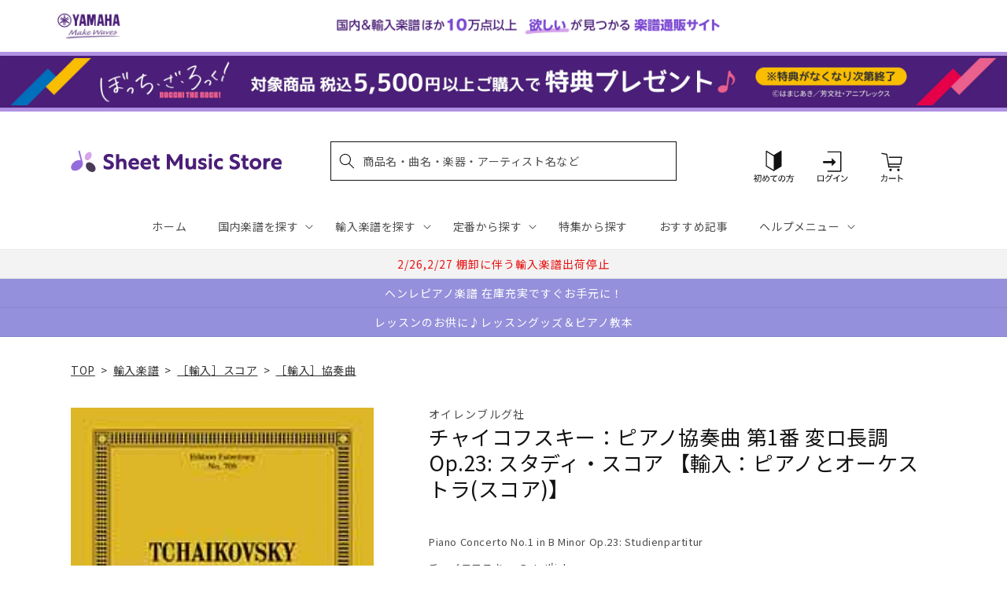

--- FILE ---
content_type: application/javascript; charset=utf-8
request_url: https://recommendations.loopclub.io/v2/storefront/template/?product_id=6909860085811&theme_id=124802433075&page=sheetmusic.jp.yamaha.com%2Fproducts%2F2600000046107&r_type=product&r_id=6909860085811&page_type=product_page&currency=JPY&shop=yamahasms.myshopify.com&user_id=1769040547-065b97ea-b613-4122-972a-18ab3cd21e68&locale=ja&screen=desktop&qs=%7B%7D&client_id=bfcaedc8-48f5-4915-841e-1ee16eb41d52&cbt=true&cbs=true&market=2150793267&callback=jsonp_callback_12717
body_size: 8480
content:
jsonp_callback_12717({"visit_id":"1769040552-b8309a5d-2633-4378-86a5-3890809c8cc8","widgets":[{"id":218812,"page_id":129788,"widget_serve_id":"7f33a996-e972-4699-a579-258e13b78c13","type":"similar_products","max_content":20,"min_content":1,"enabled":true,"location":"shopify-section-product-recommendations","title":"この商品に関連する商品","css":"/* ここから、追加CSS */li.rktheme-carousel-slide.glide__slide{    text-size-adjust: 100%;    -webkit-text-size-adjust: 100%;}.rktheme-carousel-arrows button {    display: block !important;}.rktheme-product-title {    margin-top: 0.5rem;    margin-bottom: 1.3rem;    font-weight: 400;    width: 100%;}a.rktheme-product-title {    text-decoration: none;    overflow: hidden;    display: -webkit-box;    -webkit-box-orient: vertical;    -webkit-line-clamp: 3;}a:hover.rktheme-product-title {    text-decoration: none;}a:hover.rktheme-bundle-product-title {    text-decoration: none;   opacity: 0.6 ;}.rktheme-product-price-wrap {    margin-bottom: 10px;    font-weight: 500;    width: 100%;    white-space: nowrap;}.rktheme-product-details {  position: relative;}.rktheme-product-title:after {  content: \"\";  position: absolute;  top: 0;  right: 0;  bottom: 0;  left: 0;  width: 100%;  height: 100%;  z-index: 1;}.rktheme-bundle-add-to-cart {    width: 100%;    color: #fff;    border: none;    border-radius: 0;     padding: 0.25em 3.0em!important;    font-weight: 400;    font-size: 0.95em!important;    line-height: 2.5em!important;    transition: opacity .15s ease-in-out;    opacity: 0.96;}.rktheme-bundle-product-title[data-current-product=true] {    font-weight: 400;    color: #121212;    text-decoration: none;    pointer-events: none;}.rktheme-bundle-product-title {    width: auto;    text-decoration: none;    background-color: transparent;    color: #121212;    -ms-flex-negative: 0;    flex-shrink: 0;    max-width: 720px;    white-space: nowrap;    text-overflow: ellipsis;    overflow: hidden;    line-height: 1.4!important;}.rktheme-bundle-total-price-amounts {    font-weight: 400;    font-size: 1.7rem;}.rktheme-bundle-total-price-info {    margin-bottom: 10px;}/* ここまで、追加CSS */[data-rk-widget-id='218812'] .rktheme-addtocart-select-arrow::after {    border-top-color: #fff;  }  [data-rk-widget-id='218812'] .rktheme-bundle-add-to-cart {    background-color: var(--add-cart-button-color);    color: #fff;  }  [data-rk-widget-id='218812'] .rktheme-bundle-add-to-cart:hover {    background-color: var(--add-cart-button-color);  }  [data-rk-widget-id='218812'] .rktheme-bundle-total-price-amounts {    color: #121212;  }  [data-rk-widget-id='218812'] .rktheme-bundle-product-item-prices {    color: #121212;  }  [data-rk-widget-id='218812'] .rktheme-widget-title {    font-size: 24px;  }  [data-rk-widget-id='218812'] .rktheme-bundle-title {    font-size: 24px;  }        [data-rk-widget-id='218812'] .rktheme-product-image {    object-fit: contain;  }          [data-rk-widget-id='218812'] .rktheme-widget-title {    text-align:left;  }                  [data-rk-widget-id='218812'] .rktheme-widget-container[data-ui-mode=desktop] .rktheme-bundle-image,  [data-rk-widget-id='218812'] .rktheme-widget-container[data-ui-mode=mobile] .rktheme-bundle-image {    position: absolute;    top: 0;    left: 0;    right: 0;    bottom: 0;    height: 100%;    width: 100%;    max-height: unset;            object-fit: contain      }        /* 課題3 追加CSS */  .glide__slide {    border: 1px solid #eee;    padding: 1rem 1rem 1.2rem;  }  .rktheme-product-image-wrap {    margin: 0 2rem 1rem;  }  .rktheme-carousel-arrow {    cursor: pointer;    width: 3.2rem !important;    height: 5.4rem !important;    padding: 0 !important;    display: grid;    place-items: center;    top: 45% !important;    transform: translateY(-50%);  }  .rktheme-carousel-arrow svg {    width: 1rem !important;    height: 1rem !important;  }  .rktheme-carousel-arrow.glide__arrow--left[data-style=rectangle] {    border-radius: 0 5px 5px 0;  }  .rktheme-carousel-arrow.glide__arrow--right[data-style=rectangle] {    border-radius: 5px 0 0 5px;  }  .rktheme-product-image-wrap {    padding-top: 120% !important;  }  .rktheme-product-title {    margin-bottom: 4px;  }  .rktheme-product-card:hover .rktheme-product-image--primary {    opacity: 0.7 ;  }  .rktheme-product-image-wrap:hover .rktheme-product-image--primary {    opacity: 0.7 ;  }  .rktheme-product-vendor {    letter-spacing: 0.03em;  }@media screen and (max-width: 749px) {  h3.rktheme-widget-title {    font-size: 20px !important;}  .rktheme-carousel-arrow {    display: none !important;    font-size: 15px;  }  .rktheme-product-card:hover .rktheme-product-image--primary{    opacity: 1;  }  .rktheme-product-image-wrap:hover .rktheme-product-image--primary {    opacity: 1;  }  a:hover.rktheme-product-title{    opacity: 1;  }  a:hover.rktheme-product-title {    text-decoration: none;  }  a:hover.rktheme-bundle-product-title {    text-decoration: none;  }  .rktheme-product-card:hover .rktheme-product-image--primary {    transform: none;  }  .rktheme-product-image-wrap[data-hover-mode=zoom]:hover .rktheme-product-image--primary {    transform: none;  }    .glide__slide {    border: 1px solid #eee;    padding: 1rem;  }}","layout":"carousel","cart_button_text":"Add to Cart","page_type":"product_page","desktop_per_view":4,"mobile_per_view":2,"carousel_control":"arrow","position_enabled":true,"position":2,"enable_cart_button":false,"cart_button_template":null,"extra":{},"enable_popup":false,"popup_config":{},"show_discount_label":false,"allow_out_of_stock":true,"tablet_per_view":3,"discount_config":{"enabled":null,"type":null,"value":null,"widget_message":null,"cart_message":null,"version":1,"apply_discount_only_to_rec":false},"cart_properties":{},"template":"<section class='rktheme-widget-container' data-layout='carousel'>    <h3 class='rktheme-widget-title'><span>この商品に関連する商品</span></h3>    <div class='rktheme-carousel-wrap'>      <div class='rktheme-carousel-container glide'>        <div class=\"rktheme-carousel-track glide__track\" data-glide-el=\"track\">          <ul class=\"rktheme-carousel-slides glide__slides\">                                                                                                                <li class='rktheme-carousel-slide glide__slide'>                  <div class='rktheme-product-card rktheme-grid-product' data-rk-product-id='6905164529715'>                    <a href='/products/2600000081955' class='rktheme-product-image-wrap' data-rk-track-type='clicked' data-rk-track-prevent-default='true'>                        <img class='rktheme-product-image  rktheme-product-image--primary' loading=\"lazy\" data-sizes=\"auto\" src=\"https://cdn.shopify.com/s/files/1/0553/1566/0851/files/no_image_240131_43316e0a-b259-4357-95d6-73cac5123734_600x.jpg?v=1712625198\" data-src=\"https://cdn.shopify.com/s/files/1/0553/1566/0851/files/no_image_240131_43316e0a-b259-4357-95d6-73cac5123734_600x.jpg?v=1712625198\" data-srcset=\"https://cdn.shopify.com/s/files/1/0553/1566/0851/files/no_image_240131_43316e0a-b259-4357-95d6-73cac5123734_180x.jpg?v=1712625198 180w 236h, https://cdn.shopify.com/s/files/1/0553/1566/0851/files/no_image_240131_43316e0a-b259-4357-95d6-73cac5123734_360x.jpg?v=1712625198 360w 473h, https://cdn.shopify.com/s/files/1/0553/1566/0851/files/no_image_240131_43316e0a-b259-4357-95d6-73cac5123734_540x.jpg?v=1712625198 540w 710h, https://cdn.shopify.com/s/files/1/0553/1566/0851/files/no_image_240131_43316e0a-b259-4357-95d6-73cac5123734_720x.jpg?v=1712625198 720w 947h, https://cdn.shopify.com/s/files/1/0553/1566/0851/files/no_image_240131_43316e0a-b259-4357-95d6-73cac5123734_900x.jpg?v=1712625198 900w 1184h, https://cdn.shopify.com/s/files/1/0553/1566/0851/files/no_image_240131_43316e0a-b259-4357-95d6-73cac5123734.jpg?v=1712625198 912w 1200h\" alt='グリンカ：オペラ「ルスランとリュドミラ」: 序曲: 指揮者用大型スコア 【輸入：オーケストラ(スコア)】' />                      <div class='rktheme-discount-label' data-compare-price=\"None\" data-price=\"11550.0\" data-label=\"{percent} off\"></div>                      <div class='rktheme-added-to-cart-tooltip'>Added to cart!</div>                    </a>                    <div class='rktheme-product-details'>                      <a class='rktheme-product-title' href='/products/2600000081955' data-rk-track-type='clicked' data-rk-track-prevent-default='true'>                          グリンカ：オペラ「ルスランとリュドミラ」: 序曲: 指揮者用大型スコア 【輸入：オーケストラ(スコア)】                      </a>                        <div class='rktheme-product-vendor rktheme-product-vendor--above-title'>カルマス社</div>                        <div class='rktheme-product-vendor rktheme-product-vendor--below-title'>カルマス社</div>                      <div class='rktheme-product-price-wrap' data-compare-price='False'>                          <span class='rktheme-product-price rktheme-product-price--original'>                            <span class='money'>11,550 円（税込）</span>                          </span>                      </div>                      <div class='rktheme-addtocart-container'>                          <button type='button' class='rktheme-addtocart-button' data-rk-variant-id='41254353535027'>カートに入れる</button>                      </div>                    </div>                  </div>              </li>                                                                                                                <li class='rktheme-carousel-slide glide__slide'>                  <div class='rktheme-product-card rktheme-grid-product' data-rk-product-id='6909842423859'>                    <a href='/products/2600000021395' class='rktheme-product-image-wrap' data-rk-track-type='clicked' data-rk-track-prevent-default='true'>                        <img class='rktheme-product-image  rktheme-product-image--primary' loading=\"lazy\" data-sizes=\"auto\" src=\"https://cdn.shopify.com/s/files/1/0553/1566/0851/files/9790004201282_600x.jpg?v=1712644787\" data-src=\"https://cdn.shopify.com/s/files/1/0553/1566/0851/files/9790004201282_600x.jpg?v=1712644787\" data-srcset=\"https://cdn.shopify.com/s/files/1/0553/1566/0851/files/9790004201282_180x.jpg?v=1712644787 180w 244h, https://cdn.shopify.com/s/files/1/0553/1566/0851/files/9790004201282_360x.jpg?v=1712644787 360w 489h, https://cdn.shopify.com/s/files/1/0553/1566/0851/files/9790004201282.jpg?v=1712644787 400w 544h\" alt='スメタナ：交響詩「わが祖国」より 第2番 「モルダウ」: スタディ・スコア 【輸入：オーケストラ(スコア)】' />                      <div class='rktheme-discount-label' data-compare-price=\"None\" data-price=\"3190.0\" data-label=\"{percent} off\"></div>                      <div class='rktheme-added-to-cart-tooltip'>Added to cart!</div>                    </a>                    <div class='rktheme-product-details'>                      <a class='rktheme-product-title' href='/products/2600000021395' data-rk-track-type='clicked' data-rk-track-prevent-default='true'>                          スメタナ：交響詩「わが祖国」より 第2番 「モルダウ」: スタディ・スコア 【輸入：オーケストラ(スコア)】                      </a>                        <div class='rktheme-product-vendor rktheme-product-vendor--above-title'>ブライトコップ & ヘルテル社</div>                        <div class='rktheme-product-vendor rktheme-product-vendor--below-title'>ブライトコップ & ヘルテル社</div>                      <div class='rktheme-product-price-wrap' data-compare-price='False'>                          <span class='rktheme-product-price rktheme-product-price--original'>                            <span class='money'>3,190 円（税込）</span>                          </span>                      </div>                      <div class='rktheme-addtocart-container'>                          <button type='button' class='rktheme-addtocart-button' data-rk-variant-id='41267931447347'>カートに入れる</button>                      </div>                    </div>                  </div>              </li>                                                                                                                <li class='rktheme-carousel-slide glide__slide'>                  <div class='rktheme-product-card rktheme-grid-product' data-rk-product-id='7711121080371'>                    <a href='/products/2600011084198' class='rktheme-product-image-wrap' data-rk-track-type='clicked' data-rk-track-prevent-default='true'>                        <img class='rktheme-product-image  rktheme-product-image--primary' loading=\"lazy\" data-sizes=\"auto\" src=\"https://cdn.shopify.com/s/files/1/0553/1566/0851/files/GYA01108419_600x.jpg?v=1763612631\" data-src=\"https://cdn.shopify.com/s/files/1/0553/1566/0851/files/GYA01108419_600x.jpg?v=1763612631\" data-srcset=\"https://cdn.shopify.com/s/files/1/0553/1566/0851/files/GYA01108419_180x.jpg?v=1763612631 180w 240h, https://cdn.shopify.com/s/files/1/0553/1566/0851/files/GYA01108419_360x.jpg?v=1763612631 360w 480h, https://cdn.shopify.com/s/files/1/0553/1566/0851/files/GYA01108419_540x.jpg?v=1763612631 540w 720h, https://cdn.shopify.com/s/files/1/0553/1566/0851/files/GYA01108419.jpg?v=1763612631 552w 736h\" alt='ドヴォルザーク：交響曲 第5番 へ長調 Op.76/批判校訂版/Bartos編: 指揮者用大型スコア 【輸入：オーケストラ(スコア)】' />                      <div class='rktheme-discount-label' data-compare-price=\"None\" data-price=\"25520.0\" data-label=\"{percent} off\"></div>                      <div class='rktheme-added-to-cart-tooltip'>Added to cart!</div>                    </a>                    <div class='rktheme-product-details'>                      <a class='rktheme-product-title' href='/products/2600011084198' data-rk-track-type='clicked' data-rk-track-prevent-default='true'>                          ドヴォルザーク：交響曲 第5番 へ長調 Op.76/批判校訂版/Bartos編: 指揮者用大型スコア 【輸入：オーケストラ(スコア)】                      </a>                        <div class='rktheme-product-vendor rktheme-product-vendor--above-title'>カルマス社</div>                        <div class='rktheme-product-vendor rktheme-product-vendor--below-title'>カルマス社</div>                      <div class='rktheme-product-price-wrap' data-compare-price='False'>                          <span class='rktheme-product-price rktheme-product-price--original'>                            <span class='money'>25,520 円（税込）</span>                          </span>                      </div>                      <div class='rktheme-addtocart-container'>                          <button type='button' class='rktheme-addtocart-button' data-rk-variant-id='43749989941299'>カートに入れる</button>                      </div>                    </div>                  </div>              </li>                                                                                                                <li class='rktheme-carousel-slide glide__slide'>                  <div class='rktheme-product-card rktheme-grid-product' data-rk-product-id='7688635088947'>                    <a href='/products/2600011082446' class='rktheme-product-image-wrap' data-rk-track-type='clicked' data-rk-track-prevent-default='true'>                        <img class='rktheme-product-image  rktheme-product-image--primary' loading=\"lazy\" data-sizes=\"auto\" src=\"https://cdn.shopify.com/s/files/1/0553/1566/0851/files/GYA01108244_600x.jpg?v=1761191427\" data-src=\"https://cdn.shopify.com/s/files/1/0553/1566/0851/files/GYA01108244_600x.jpg?v=1761191427\" data-srcset=\"https://cdn.shopify.com/s/files/1/0553/1566/0851/files/GYA01108244_180x.jpg?v=1761191427 180w 235h, https://cdn.shopify.com/s/files/1/0553/1566/0851/files/GYA01108244_360x.jpg?v=1761191427 360w 471h, https://cdn.shopify.com/s/files/1/0553/1566/0851/files/GYA01108244.jpg?v=1761191427 502w 657h\" alt='ヘンデル：オペラ「アルチーナ(アルキーナ)」組曲～弦楽オーケストラと通奏低音のための/Hoffmann編: 指揮者用大型スコア 【輸入：オーケストラ(スコア)】' />                      <div class='rktheme-discount-label' data-compare-price=\"None\" data-price=\"2860.0\" data-label=\"{percent} off\"></div>                      <div class='rktheme-added-to-cart-tooltip'>Added to cart!</div>                    </a>                    <div class='rktheme-product-details'>                      <a class='rktheme-product-title' href='/products/2600011082446' data-rk-track-type='clicked' data-rk-track-prevent-default='true'>                          ヘンデル：オペラ「アルチーナ(アルキーナ)」組曲～弦楽オーケストラと通奏低音のための/Hoffmann編: 指揮者用大型スコア 【輸入：オーケストラ(スコ...                      </a>                        <div class='rktheme-product-vendor rktheme-product-vendor--above-title'>カール・ハインリッヒ・メーゼラー社</div>                        <div class='rktheme-product-vendor rktheme-product-vendor--below-title'>カール・ハインリッヒ・メーゼラー社</div>                      <div class='rktheme-product-price-wrap' data-compare-price='False'>                          <span class='rktheme-product-price rktheme-product-price--original'>                            <span class='money'>2,860 円（税込）</span>                          </span>                      </div>                      <div class='rktheme-addtocart-container'>                          <button type='button' class='rktheme-addtocart-button' data-rk-variant-id='43685818564659'>カートに入れる</button>                      </div>                    </div>                  </div>              </li>                                                                                                                <li class='rktheme-carousel-slide glide__slide'>                  <div class='rktheme-product-card rktheme-grid-product' data-rk-product-id='7679818563635'>                    <a href='/products/2600011081586' class='rktheme-product-image-wrap' data-rk-track-type='clicked' data-rk-track-prevent-default='true'>                        <img class='rktheme-product-image  rktheme-product-image--primary' loading=\"lazy\" data-sizes=\"auto\" src=\"https://cdn.shopify.com/s/files/1/0553/1566/0851/files/GYA01108158_600x.jpg?v=1759993202\" data-src=\"https://cdn.shopify.com/s/files/1/0553/1566/0851/files/GYA01108158_600x.jpg?v=1759993202\" data-srcset=\"https://cdn.shopify.com/s/files/1/0553/1566/0851/files/GYA01108158_180x.jpg?v=1759993202 180w 227h, https://cdn.shopify.com/s/files/1/0553/1566/0851/files/GYA01108158_360x.jpg?v=1759993202 360w 455h, https://cdn.shopify.com/s/files/1/0553/1566/0851/files/GYA01108158_540x.jpg?v=1759993202 540w 683h, https://cdn.shopify.com/s/files/1/0553/1566/0851/files/GYA01108158_720x.jpg?v=1759993202 720w 911h, https://cdn.shopify.com/s/files/1/0553/1566/0851/files/GYA01108158.jpg?v=1759993202 811w 1027h\" alt='バッハ：チェンバロ協奏曲 第2番 ホ長調 BWV 1053/原典版/Entin &amp; Mullemann編: 指揮者用大型スコア 【輸入：ピアノとオーケストラ(スコア)】' />                      <div class='rktheme-discount-label' data-compare-price=\"None\" data-price=\"5390.0\" data-label=\"{percent} off\"></div>                      <div class='rktheme-added-to-cart-tooltip'>Added to cart!</div>                    </a>                    <div class='rktheme-product-details'>                      <a class='rktheme-product-title' href='/products/2600011081586' data-rk-track-type='clicked' data-rk-track-prevent-default='true'>                          バッハ：チェンバロ協奏曲 第2番 ホ長調 BWV 1053/原典版/Entin & Mullemann編: 指揮者用大型スコア 【輸入：ピアノとオーケスト...                      </a>                        <div class='rktheme-product-vendor rktheme-product-vendor--above-title'>ヘンレ社</div>                        <div class='rktheme-product-vendor rktheme-product-vendor--below-title'>ヘンレ社</div>                      <div class='rktheme-product-price-wrap' data-compare-price='False'>                          <span class='rktheme-product-price rktheme-product-price--original'>                            <span class='money'>5,390 円（税込）</span>                          </span>                      </div>                      <div class='rktheme-addtocart-container'>                          <button type='button' class='rktheme-addtocart-button' data-rk-variant-id='43666081316915'>カートに入れる</button>                      </div>                    </div>                  </div>              </li>                                                                                                                <li class='rktheme-carousel-slide glide__slide'>                  <div class='rktheme-product-card rktheme-grid-product' data-rk-product-id='7670960554035'>                    <a href='/products/2600011080770' class='rktheme-product-image-wrap' data-rk-track-type='clicked' data-rk-track-prevent-default='true'>                        <img class='rktheme-product-image  rktheme-product-image--primary' loading=\"lazy\" data-sizes=\"auto\" src=\"https://cdn.shopify.com/s/files/1/0553/1566/0851/files/GYA01108077_600x.jpg?v=1758774626\" data-src=\"https://cdn.shopify.com/s/files/1/0553/1566/0851/files/GYA01108077_600x.jpg?v=1758774626\" data-srcset=\"https://cdn.shopify.com/s/files/1/0553/1566/0851/files/GYA01108077_180x.jpg?v=1758774626 180w 240h, https://cdn.shopify.com/s/files/1/0553/1566/0851/files/GYA01108077_360x.jpg?v=1758774626 360w 480h, https://cdn.shopify.com/s/files/1/0553/1566/0851/files/GYA01108077_540x.jpg?v=1758774626 540w 720h, https://cdn.shopify.com/s/files/1/0553/1566/0851/files/GYA01108077.jpg?v=1758774626 552w 736h\" alt='アンダーソン：春が来た: 指揮者用大型スコア 【輸入：オーケストラ(スコア)】' />                      <div class='rktheme-discount-label' data-compare-price=\"None\" data-price=\"2530.0\" data-label=\"{percent} off\"></div>                      <div class='rktheme-added-to-cart-tooltip'>Added to cart!</div>                    </a>                    <div class='rktheme-product-details'>                      <a class='rktheme-product-title' href='/products/2600011080770' data-rk-track-type='clicked' data-rk-track-prevent-default='true'>                          アンダーソン：春が来た: 指揮者用大型スコア 【輸入：オーケストラ(スコア)】                      </a>                        <div class='rktheme-product-vendor rktheme-product-vendor--above-title'>カルマス社</div>                        <div class='rktheme-product-vendor rktheme-product-vendor--below-title'>カルマス社</div>                      <div class='rktheme-product-price-wrap' data-compare-price='False'>                          <span class='rktheme-product-price rktheme-product-price--original'>                            <span class='money'>2,530 円（税込）</span>                          </span>                      </div>                      <div class='rktheme-addtocart-container'>                          <button type='button' class='rktheme-addtocart-button' data-rk-variant-id='43628710756403'>カートに入れる</button>                      </div>                    </div>                  </div>              </li>                                                                                                                <li class='rktheme-carousel-slide glide__slide'>                  <div class='rktheme-product-card rktheme-grid-product' data-rk-product-id='7667053101107'>                    <a href='/products/2600011080398' class='rktheme-product-image-wrap' data-rk-track-type='clicked' data-rk-track-prevent-default='true'>                        <img class='rktheme-product-image  rktheme-product-image--primary' loading=\"lazy\" data-sizes=\"auto\" src=\"https://cdn.shopify.com/s/files/1/0553/1566/0851/files/GYA01108039_600x.jpg?v=1758774619\" data-src=\"https://cdn.shopify.com/s/files/1/0553/1566/0851/files/GYA01108039_600x.jpg?v=1758774619\" data-srcset=\"https://cdn.shopify.com/s/files/1/0553/1566/0851/files/GYA01108039_180x.jpg?v=1758774619 180w 240h, https://cdn.shopify.com/s/files/1/0553/1566/0851/files/GYA01108039_360x.jpg?v=1758774619 360w 480h, https://cdn.shopify.com/s/files/1/0553/1566/0851/files/GYA01108039_540x.jpg?v=1758774619 540w 720h, https://cdn.shopify.com/s/files/1/0553/1566/0851/files/GYA01108039.jpg?v=1758774619 552w 736h\" alt='ラヴェル：ボレロ M.81: 指揮者用大型スコア 【輸入：オーケストラ(スコア)】' />                      <div class='rktheme-discount-label' data-compare-price=\"None\" data-price=\"7810.0\" data-label=\"{percent} off\"></div>                      <div class='rktheme-added-to-cart-tooltip'>Added to cart!</div>                    </a>                    <div class='rktheme-product-details'>                      <a class='rktheme-product-title' href='/products/2600011080398' data-rk-track-type='clicked' data-rk-track-prevent-default='true'>                          ラヴェル：ボレロ M.81: 指揮者用大型スコア 【輸入：オーケストラ(スコア)】                      </a>                        <div class='rktheme-product-vendor rktheme-product-vendor--above-title'>カルマス社</div>                        <div class='rktheme-product-vendor rktheme-product-vendor--below-title'>カルマス社</div>                      <div class='rktheme-product-price-wrap' data-compare-price='False'>                          <span class='rktheme-product-price rktheme-product-price--original'>                            <span class='money'>7,810 円（税込）</span>                          </span>                      </div>                      <div class='rktheme-addtocart-container'>                          <button type='button' class='rktheme-addtocart-button' data-rk-variant-id='43618129379379'>カートに入れる</button>                      </div>                    </div>                  </div>              </li>                                                                                                                <li class='rktheme-carousel-slide glide__slide'>                  <div class='rktheme-product-card rktheme-grid-product' data-rk-product-id='7619768877107'>                    <a href='/products/2600011074823' class='rktheme-product-image-wrap' data-rk-track-type='clicked' data-rk-track-prevent-default='true'>                        <img class='rktheme-product-image  rktheme-product-image--primary' loading=\"lazy\" data-sizes=\"auto\" src=\"https://cdn.shopify.com/s/files/1/0553/1566/0851/files/GYA01107482_600x.jpg?v=1750309373\" data-src=\"https://cdn.shopify.com/s/files/1/0553/1566/0851/files/GYA01107482_600x.jpg?v=1750309373\" data-srcset=\"https://cdn.shopify.com/s/files/1/0553/1566/0851/files/GYA01107482_180x.jpg?v=1750309373 180w 240h, https://cdn.shopify.com/s/files/1/0553/1566/0851/files/GYA01107482_360x.jpg?v=1750309373 360w 480h, https://cdn.shopify.com/s/files/1/0553/1566/0851/files/GYA01107482.jpg?v=1750309373 450w 600h\" alt='ラヴェル：オペラ「子供と魔法」/原典版/ Monnard編(仏語): 指揮者用大型スコア 【輸入：ヴォーカルとオーケストラ】' />                      <div class='rktheme-discount-label' data-compare-price=\"None\" data-price=\"34870.0\" data-label=\"{percent} off\"></div>                      <div class='rktheme-added-to-cart-tooltip'>Added to cart!</div>                    </a>                    <div class='rktheme-product-details'>                      <a class='rktheme-product-title' href='/products/2600011074823' data-rk-track-type='clicked' data-rk-track-prevent-default='true'>                          ラヴェル：オペラ「子供と魔法」/原典版/ Monnard編(仏語): 指揮者用大型スコア 【輸入：ヴォーカルとオーケストラ】                      </a>                        <div class='rktheme-product-vendor rktheme-product-vendor--above-title'>ブライトコップ & ヘルテル社</div>                        <div class='rktheme-product-vendor rktheme-product-vendor--below-title'>ブライトコップ & ヘルテル社</div>                      <div class='rktheme-product-price-wrap' data-compare-price='False'>                          <span class='rktheme-product-price rktheme-product-price--original'>                            <span class='money'>34,870 円（税込）</span>                          </span>                      </div>                      <div class='rktheme-addtocart-container'>                          <button type='button' class='rktheme-addtocart-button' data-rk-variant-id='43444840857651'>カートに入れる</button>                      </div>                    </div>                  </div>              </li>                                                                                                                <li class='rktheme-carousel-slide glide__slide'>                  <div class='rktheme-product-card rktheme-grid-product' data-rk-product-id='7564814483507'>                    <a href='/products/2600011071495' class='rktheme-product-image-wrap' data-rk-track-type='clicked' data-rk-track-prevent-default='true'>                        <img class='rktheme-product-image  rktheme-product-image--primary' loading=\"lazy\" data-sizes=\"auto\" src=\"https://cdn.shopify.com/s/files/1/0553/1566/0851/files/no_image_240131_82aece89-60a3-47eb-8a2c-69ac88b85cf5_600x.jpg?v=1746160097\" data-src=\"https://cdn.shopify.com/s/files/1/0553/1566/0851/files/no_image_240131_82aece89-60a3-47eb-8a2c-69ac88b85cf5_600x.jpg?v=1746160097\" data-srcset=\"https://cdn.shopify.com/s/files/1/0553/1566/0851/files/no_image_240131_82aece89-60a3-47eb-8a2c-69ac88b85cf5_180x.jpg?v=1746160097 180w 236h, https://cdn.shopify.com/s/files/1/0553/1566/0851/files/no_image_240131_82aece89-60a3-47eb-8a2c-69ac88b85cf5_360x.jpg?v=1746160097 360w 473h, https://cdn.shopify.com/s/files/1/0553/1566/0851/files/no_image_240131_82aece89-60a3-47eb-8a2c-69ac88b85cf5_540x.jpg?v=1746160097 540w 710h, https://cdn.shopify.com/s/files/1/0553/1566/0851/files/no_image_240131_82aece89-60a3-47eb-8a2c-69ac88b85cf5_720x.jpg?v=1746160097 720w 947h, https://cdn.shopify.com/s/files/1/0553/1566/0851/files/no_image_240131_82aece89-60a3-47eb-8a2c-69ac88b85cf5_900x.jpg?v=1746160097 900w 1184h, https://cdn.shopify.com/s/files/1/0553/1566/0851/files/no_image_240131_82aece89-60a3-47eb-8a2c-69ac88b85cf5.jpg?v=1746160097 912w 1200h\" alt='メサジュ：バレエ組曲「二羽の鳩」第2番/Woodhouse編: ピアノ・コンダクタースコア 【輸入：オーケストラ(スコア)】' />                      <div class='rktheme-discount-label' data-compare-price=\"None\" data-price=\"2970.0\" data-label=\"{percent} off\"></div>                      <div class='rktheme-added-to-cart-tooltip'>Added to cart!</div>                    </a>                    <div class='rktheme-product-details'>                      <a class='rktheme-product-title' href='/products/2600011071495' data-rk-track-type='clicked' data-rk-track-prevent-default='true'>                          メサジュ：バレエ組曲「二羽の鳩」第2番/Woodhouse編: ピアノ・コンダクタースコア 【輸入：オーケストラ(スコア)】                      </a>                        <div class='rktheme-product-vendor rktheme-product-vendor--above-title'>ラックス・ミュージック・ライブラリー社</div>                        <div class='rktheme-product-vendor rktheme-product-vendor--below-title'>ラックス・ミュージック・ライブラリー社</div>                      <div class='rktheme-product-price-wrap' data-compare-price='False'>                          <span class='rktheme-product-price rktheme-product-price--original'>                            <span class='money'>2,970 円（税込）</span>                          </span>                      </div>                      <div class='rktheme-addtocart-container'>                          <button type='button' class='rktheme-addtocart-button' data-rk-variant-id='43272963653683'>カートに入れる</button>                      </div>                    </div>                  </div>              </li>                                                                                                                <li class='rktheme-carousel-slide glide__slide'>                  <div class='rktheme-product-card rktheme-grid-product' data-rk-product-id='7564814516275'>                    <a href='/products/2600011071471' class='rktheme-product-image-wrap' data-rk-track-type='clicked' data-rk-track-prevent-default='true'>                        <img class='rktheme-product-image  rktheme-product-image--primary' loading=\"lazy\" data-sizes=\"auto\" src=\"https://cdn.shopify.com/s/files/1/0553/1566/0851/files/no_image_240131_fed4bc47-e76f-4aa4-990c-f4c4418bf073_600x.jpg?v=1746160098\" data-src=\"https://cdn.shopify.com/s/files/1/0553/1566/0851/files/no_image_240131_fed4bc47-e76f-4aa4-990c-f4c4418bf073_600x.jpg?v=1746160098\" data-srcset=\"https://cdn.shopify.com/s/files/1/0553/1566/0851/files/no_image_240131_fed4bc47-e76f-4aa4-990c-f4c4418bf073_180x.jpg?v=1746160098 180w 236h, https://cdn.shopify.com/s/files/1/0553/1566/0851/files/no_image_240131_fed4bc47-e76f-4aa4-990c-f4c4418bf073_360x.jpg?v=1746160098 360w 473h, https://cdn.shopify.com/s/files/1/0553/1566/0851/files/no_image_240131_fed4bc47-e76f-4aa4-990c-f4c4418bf073_540x.jpg?v=1746160098 540w 710h, https://cdn.shopify.com/s/files/1/0553/1566/0851/files/no_image_240131_fed4bc47-e76f-4aa4-990c-f4c4418bf073_720x.jpg?v=1746160098 720w 947h, https://cdn.shopify.com/s/files/1/0553/1566/0851/files/no_image_240131_fed4bc47-e76f-4aa4-990c-f4c4418bf073_900x.jpg?v=1746160098 900w 1184h, https://cdn.shopify.com/s/files/1/0553/1566/0851/files/no_image_240131_fed4bc47-e76f-4aa4-990c-f4c4418bf073.jpg?v=1746160098 912w 1200h\" alt='メサジュ：バレエ組曲「二羽の鳩」第1番/Woodhouse編: ピアノ・コンダクタースコア 【輸入：オーケストラ(スコア)】' />                      <div class='rktheme-discount-label' data-compare-price=\"None\" data-price=\"2970.0\" data-label=\"{percent} off\"></div>                      <div class='rktheme-added-to-cart-tooltip'>Added to cart!</div>                    </a>                    <div class='rktheme-product-details'>                      <a class='rktheme-product-title' href='/products/2600011071471' data-rk-track-type='clicked' data-rk-track-prevent-default='true'>                          メサジュ：バレエ組曲「二羽の鳩」第1番/Woodhouse編: ピアノ・コンダクタースコア 【輸入：オーケストラ(スコア)】                      </a>                        <div class='rktheme-product-vendor rktheme-product-vendor--above-title'>ラックス・ミュージック・ライブラリー社</div>                        <div class='rktheme-product-vendor rktheme-product-vendor--below-title'>ラックス・ミュージック・ライブラリー社</div>                      <div class='rktheme-product-price-wrap' data-compare-price='False'>                          <span class='rktheme-product-price rktheme-product-price--original'>                            <span class='money'>2,970 円（税込）</span>                          </span>                      </div>                      <div class='rktheme-addtocart-container'>                          <button type='button' class='rktheme-addtocart-button' data-rk-variant-id='43272963686451'>カートに入れる</button>                      </div>                    </div>                  </div>              </li>                                                                                                                <li class='rktheme-carousel-slide glide__slide'>                  <div class='rktheme-product-card rktheme-grid-product' data-rk-product-id='7559402291251'>                    <a href='/products/2600011071099' class='rktheme-product-image-wrap' data-rk-track-type='clicked' data-rk-track-prevent-default='true'>                        <img class='rktheme-product-image  rktheme-product-image--primary' loading=\"lazy\" data-sizes=\"auto\" src=\"https://cdn.shopify.com/s/files/1/0553/1566/0851/files/no_image_240131_5378a7fa-f2cb-4b6b-a8c8-0b151cf2268f_600x.jpg?v=1746160094\" data-src=\"https://cdn.shopify.com/s/files/1/0553/1566/0851/files/no_image_240131_5378a7fa-f2cb-4b6b-a8c8-0b151cf2268f_600x.jpg?v=1746160094\" data-srcset=\"https://cdn.shopify.com/s/files/1/0553/1566/0851/files/no_image_240131_5378a7fa-f2cb-4b6b-a8c8-0b151cf2268f_180x.jpg?v=1746160094 180w 236h, https://cdn.shopify.com/s/files/1/0553/1566/0851/files/no_image_240131_5378a7fa-f2cb-4b6b-a8c8-0b151cf2268f_360x.jpg?v=1746160094 360w 473h, https://cdn.shopify.com/s/files/1/0553/1566/0851/files/no_image_240131_5378a7fa-f2cb-4b6b-a8c8-0b151cf2268f_540x.jpg?v=1746160094 540w 710h, https://cdn.shopify.com/s/files/1/0553/1566/0851/files/no_image_240131_5378a7fa-f2cb-4b6b-a8c8-0b151cf2268f_720x.jpg?v=1746160094 720w 947h, https://cdn.shopify.com/s/files/1/0553/1566/0851/files/no_image_240131_5378a7fa-f2cb-4b6b-a8c8-0b151cf2268f_900x.jpg?v=1746160094 900w 1184h, https://cdn.shopify.com/s/files/1/0553/1566/0851/files/no_image_240131_5378a7fa-f2cb-4b6b-a8c8-0b151cf2268f.jpg?v=1746160094 912w 1200h\" alt='マルケス：ダンソン 第2番 【輸入：オーケストラ(スコア)】' />                      <div class='rktheme-discount-label' data-compare-price=\"None\" data-price=\"6710.0\" data-label=\"{percent} off\"></div>                      <div class='rktheme-added-to-cart-tooltip'>Added to cart!</div>                    </a>                    <div class='rktheme-product-details'>                      <a class='rktheme-product-title' href='/products/2600011071099' data-rk-track-type='clicked' data-rk-track-prevent-default='true'>                          マルケス：ダンソン 第2番 【輸入：オーケストラ(スコア)】                      </a>                        <div class='rktheme-product-vendor rktheme-product-vendor--above-title'>セオドア・プレッサー社</div>                        <div class='rktheme-product-vendor rktheme-product-vendor--below-title'>セオドア・プレッサー社</div>                      <div class='rktheme-product-price-wrap' data-compare-price='False'>                          <span class='rktheme-product-price rktheme-product-price--original'>                            <span class='money'>6,710 円（税込）</span>                          </span>                      </div>                      <div class='rktheme-addtocart-container'>                          <button type='button' class='rktheme-addtocart-button' data-rk-variant-id='43259385675827'>カートに入れる</button>                      </div>                    </div>                  </div>              </li>                                                                                                                <li class='rktheme-carousel-slide glide__slide'>                  <div class='rktheme-product-card rktheme-grid-product' data-rk-product-id='7549457039411'>                    <a href='/products/2600011070771' class='rktheme-product-image-wrap' data-rk-track-type='clicked' data-rk-track-prevent-default='true'>                        <img class='rktheme-product-image  rktheme-product-image--primary' loading=\"lazy\" data-sizes=\"auto\" src=\"https://cdn.shopify.com/s/files/1/0553/1566/0851/files/GYA01107077_600x.jpg?v=1749086709\" data-src=\"https://cdn.shopify.com/s/files/1/0553/1566/0851/files/GYA01107077_600x.jpg?v=1749086709\" data-srcset=\"https://cdn.shopify.com/s/files/1/0553/1566/0851/files/GYA01107077_180x.jpg?v=1749086709 180w 241h, https://cdn.shopify.com/s/files/1/0553/1566/0851/files/GYA01107077_360x.jpg?v=1749086709 360w 483h, https://cdn.shopify.com/s/files/1/0553/1566/0851/files/GYA01107077_540x.jpg?v=1749086709 540w 725h, https://cdn.shopify.com/s/files/1/0553/1566/0851/files/GYA01107077.jpg?v=1749086709 600w 806h\" alt='ドヴォルザーク：オペラ「ルサルカ」 Op.114(チェコ語・独語・英語)/原典版/Simon &amp; Hajek編: スタディ・スコア 【輸入：ヴォーカルとオーケストラ】' />                      <div class='rktheme-discount-label' data-compare-price=\"None\" data-price=\"8910.0\" data-label=\"{percent} off\"></div>                      <div class='rktheme-added-to-cart-tooltip'>Added to cart!</div>                    </a>                    <div class='rktheme-product-details'>                      <a class='rktheme-product-title' href='/products/2600011070771' data-rk-track-type='clicked' data-rk-track-prevent-default='true'>                          ドヴォルザーク：オペラ「ルサルカ」 Op.114(チェコ語・独語・英語)/原典版/Simon & Hajek編: スタディ・スコア 【輸入：ヴォーカルとオ...                      </a>                        <div class='rktheme-product-vendor rktheme-product-vendor--above-title'>ベーレンライター社</div>                        <div class='rktheme-product-vendor rktheme-product-vendor--below-title'>ベーレンライター社</div>                      <div class='rktheme-product-price-wrap' data-compare-price='False'>                          <span class='rktheme-product-price rktheme-product-price--original'>                            <span class='money'>8,910 円（税込）</span>                          </span>                      </div>                      <div class='rktheme-addtocart-container'>                          <button type='button' class='rktheme-addtocart-button' data-rk-variant-id='43233335836723'>カートに入れる</button>                      </div>                    </div>                  </div>              </li>                                                                                                                <li class='rktheme-carousel-slide glide__slide'>                  <div class='rktheme-product-card rktheme-grid-product' data-rk-product-id='7525531287603'>                    <a href='/products/2600011069287' class='rktheme-product-image-wrap' data-rk-track-type='clicked' data-rk-track-prevent-default='true'>                        <img class='rktheme-product-image  rktheme-product-image--primary' loading=\"lazy\" data-sizes=\"auto\" src=\"https://cdn.shopify.com/s/files/1/0553/1566/0851/files/GYA01106928_600x.jpg?v=1749086652\" data-src=\"https://cdn.shopify.com/s/files/1/0553/1566/0851/files/GYA01106928_600x.jpg?v=1749086652\" data-srcset=\"https://cdn.shopify.com/s/files/1/0553/1566/0851/files/GYA01106928_180x.jpg?v=1749086652 180w 240h, https://cdn.shopify.com/s/files/1/0553/1566/0851/files/GYA01106928_360x.jpg?v=1749086652 360w 480h, https://cdn.shopify.com/s/files/1/0553/1566/0851/files/GYA01106928_540x.jpg?v=1749086652 540w 720h, https://cdn.shopify.com/s/files/1/0553/1566/0851/files/GYA01106928.jpg?v=1749086652 552w 736h\" alt='ドヴォルザーク：交響曲 第9番 ホ短調 Op.95 「新世界より」: 指揮者用大型スコア 【輸入：オーケストラ(スコア)】' />                      <div class='rktheme-discount-label' data-compare-price=\"None\" data-price=\"10890.0\" data-label=\"{percent} off\"></div>                      <div class='rktheme-added-to-cart-tooltip'>Added to cart!</div>                    </a>                    <div class='rktheme-product-details'>                      <a class='rktheme-product-title' href='/products/2600011069287' data-rk-track-type='clicked' data-rk-track-prevent-default='true'>                          ドヴォルザーク：交響曲 第9番 ホ短調 Op.95 「新世界より」: 指揮者用大型スコア 【輸入：オーケストラ(スコア)】                      </a>                        <div class='rktheme-product-vendor rktheme-product-vendor--above-title'>カルマス社</div>                        <div class='rktheme-product-vendor rktheme-product-vendor--below-title'>カルマス社</div>                      <div class='rktheme-product-price-wrap' data-compare-price='False'>                          <span class='rktheme-product-price rktheme-product-price--original'>                            <span class='money'>10,890 円（税込）</span>                          </span>                      </div>                      <div class='rktheme-addtocart-container'>                          <button type='button' class='rktheme-addtocart-button' data-rk-variant-id='43156280672307'>カートに入れる</button>                      </div>                    </div>                  </div>              </li>                                                                                                                <li class='rktheme-carousel-slide glide__slide'>                  <div class='rktheme-product-card rktheme-grid-product' data-rk-product-id='7518891245619'>                    <a href='/products/2600011068303' class='rktheme-product-image-wrap' data-rk-track-type='clicked' data-rk-track-prevent-default='true'>                        <img class='rktheme-product-image  rktheme-product-image--primary' loading=\"lazy\" data-sizes=\"auto\" src=\"https://cdn.shopify.com/s/files/1/0553/1566/0851/files/no_image_240131_dae51443-f94c-429c-8eb3-1e92c9762dd6_600x.jpg?v=1746160086\" data-src=\"https://cdn.shopify.com/s/files/1/0553/1566/0851/files/no_image_240131_dae51443-f94c-429c-8eb3-1e92c9762dd6_600x.jpg?v=1746160086\" data-srcset=\"https://cdn.shopify.com/s/files/1/0553/1566/0851/files/no_image_240131_dae51443-f94c-429c-8eb3-1e92c9762dd6_180x.jpg?v=1746160086 180w 236h, https://cdn.shopify.com/s/files/1/0553/1566/0851/files/no_image_240131_dae51443-f94c-429c-8eb3-1e92c9762dd6_360x.jpg?v=1746160086 360w 473h, https://cdn.shopify.com/s/files/1/0553/1566/0851/files/no_image_240131_dae51443-f94c-429c-8eb3-1e92c9762dd6_540x.jpg?v=1746160086 540w 710h, https://cdn.shopify.com/s/files/1/0553/1566/0851/files/no_image_240131_dae51443-f94c-429c-8eb3-1e92c9762dd6_720x.jpg?v=1746160086 720w 947h, https://cdn.shopify.com/s/files/1/0553/1566/0851/files/no_image_240131_dae51443-f94c-429c-8eb3-1e92c9762dd6_900x.jpg?v=1746160086 900w 1184h, https://cdn.shopify.com/s/files/1/0553/1566/0851/files/no_image_240131_dae51443-f94c-429c-8eb3-1e92c9762dd6.jpg?v=1746160086 912w 1200h\" alt='シュトラウス二世：祝祭行進曲 Op.452 RV 452A/BC/新ヨハン・シュトラウス協会版/Rot編: スコアと批判校訂報告書 【輸入：オーケストラ(スコア)】' />                      <div class='rktheme-discount-label' data-compare-price=\"None\" data-price=\"4620.0\" data-label=\"{percent} off\"></div>                      <div class='rktheme-added-to-cart-tooltip'>Added to cart!</div>                    </a>                    <div class='rktheme-product-details'>                      <a class='rktheme-product-title' href='/products/2600011068303' data-rk-track-type='clicked' data-rk-track-prevent-default='true'>                          シュトラウス二世：祝祭行進曲 Op.452 RV 452A/BC/新ヨハン・シュトラウス協会版/Rot編: スコアと批判校訂報告書 【輸入：オーケストラ(...                      </a>                        <div class='rktheme-product-vendor rktheme-product-vendor--above-title'>ヨハン・シュトラウス協会出版社</div>                        <div class='rktheme-product-vendor rktheme-product-vendor--below-title'>ヨハン・シュトラウス協会出版社</div>                      <div class='rktheme-product-price-wrap' data-compare-price='False'>                          <span class='rktheme-product-price rktheme-product-price--original'>                            <span class='money'>4,620 円（税込）</span>                          </span>                      </div>                      <div class='rktheme-addtocart-container'>                          <button type='button' class='rktheme-addtocart-button' data-rk-variant-id='43019519721523'>カートに入れる</button>                      </div>                    </div>                  </div>              </li>                                                                                                                <li class='rktheme-carousel-slide glide__slide'>                  <div class='rktheme-product-card rktheme-grid-product' data-rk-product-id='7518891114547'>                    <a href='/products/2600011068396' class='rktheme-product-image-wrap' data-rk-track-type='clicked' data-rk-track-prevent-default='true'>                        <img class='rktheme-product-image  rktheme-product-image--primary' loading=\"lazy\" data-sizes=\"auto\" src=\"https://cdn.shopify.com/s/files/1/0553/1566/0851/files/GYA01106839_600x.jpg?v=1748231661\" data-src=\"https://cdn.shopify.com/s/files/1/0553/1566/0851/files/GYA01106839_600x.jpg?v=1748231661\" data-srcset=\"https://cdn.shopify.com/s/files/1/0553/1566/0851/files/GYA01106839_180x.jpg?v=1748231661 180w 240h, https://cdn.shopify.com/s/files/1/0553/1566/0851/files/GYA01106839_360x.jpg?v=1748231661 360w 480h, https://cdn.shopify.com/s/files/1/0553/1566/0851/files/GYA01106839.jpg?v=1748231661 450w 600h\" alt='マーラー：交響曲 第5番 嬰ハ短調/プフェッファーコルン＆リーデル編: 指揮者用大型スコア 【輸入：オーケストラ(スコア)】' />                      <div class='rktheme-discount-label' data-compare-price=\"None\" data-price=\"44440.0\" data-label=\"{percent} off\"></div>                      <div class='rktheme-added-to-cart-tooltip'>Added to cart!</div>                    </a>                    <div class='rktheme-product-details'>                      <a class='rktheme-product-title' href='/products/2600011068396' data-rk-track-type='clicked' data-rk-track-prevent-default='true'>                          マーラー：交響曲 第5番 嬰ハ短調/プフェッファーコルン＆リーデル編: 指揮者用大型スコア 【輸入：オーケストラ(スコア)】                      </a>                        <div class='rktheme-product-vendor rktheme-product-vendor--above-title'>ブライトコップ & ヘルテル社</div>                        <div class='rktheme-product-vendor rktheme-product-vendor--below-title'>ブライトコップ & ヘルテル社</div>                      <div class='rktheme-product-price-wrap' data-compare-price='False'>                          <span class='rktheme-product-price rktheme-product-price--original'>                            <span class='money'>44,440 円（税込）</span>                          </span>                      </div>                      <div class='rktheme-addtocart-container'>                          <button type='button' class='rktheme-addtocart-button' data-rk-variant-id='43019516674099'>カートに入れる</button>                      </div>                    </div>                  </div>              </li>                                                                                                                <li class='rktheme-carousel-slide glide__slide'>                  <div class='rktheme-product-card rktheme-grid-product' data-rk-product-id='6905172361267'>                    <a href='/products/2600000746205' class='rktheme-product-image-wrap' data-rk-track-type='clicked' data-rk-track-prevent-default='true'>                        <img class='rktheme-product-image  rktheme-product-image--primary' loading=\"lazy\" data-sizes=\"auto\" src=\"https://cdn.shopify.com/s/files/1/0553/1566/0851/products/2600000746205_600x.jpg?v=1680673441\" data-src=\"https://cdn.shopify.com/s/files/1/0553/1566/0851/products/2600000746205_600x.jpg?v=1680673441\" data-srcset=\"https://cdn.shopify.com/s/files/1/0553/1566/0851/products/2600000746205_180x.jpg?v=1680673441 180w 180h, https://cdn.shopify.com/s/files/1/0553/1566/0851/products/2600000746205.jpg?v=1680673441 232w 232h\" alt='リムスキー=コルサコフ：交響組曲「シェヘラザード」 Op.35: 小型スコア 【輸入：オーケストラ(スコア)】' />                      <div class='rktheme-discount-label' data-compare-price=\"None\" data-price=\"7150.0\" data-label=\"{percent} off\"></div>                      <div class='rktheme-added-to-cart-tooltip'>Added to cart!</div>                    </a>                    <div class='rktheme-product-details'>                      <a class='rktheme-product-title' href='/products/2600000746205' data-rk-track-type='clicked' data-rk-track-prevent-default='true'>                          リムスキー=コルサコフ：交響組曲「シェヘラザード」 Op.35: 小型スコア 【輸入：オーケストラ(スコア)】                      </a>                        <div class='rktheme-product-vendor rktheme-product-vendor--above-title'>ドーヴァー社</div>                        <div class='rktheme-product-vendor rktheme-product-vendor--below-title'>ドーヴァー社</div>                      <div class='rktheme-product-price-wrap' data-compare-price='False'>                          <span class='rktheme-product-price rktheme-product-price--original'>                            <span class='money'>7,150 円（税込）</span>                          </span>                      </div>                      <div class='rktheme-addtocart-container'>                          <button type='button' class='rktheme-addtocart-button' data-rk-variant-id='41254361727027'>カートに入れる</button>                      </div>                    </div>                  </div>              </li>                                                                                                                <li class='rktheme-carousel-slide glide__slide'>                  <div class='rktheme-product-card rktheme-grid-product' data-rk-product-id='7505376116787'>                    <a href='/products/2600000665193' class='rktheme-product-image-wrap' data-rk-track-type='clicked' data-rk-track-prevent-default='true'>                        <img class='rktheme-product-image  rktheme-product-image--primary' loading=\"lazy\" data-sizes=\"auto\" src=\"https://cdn.shopify.com/s/files/1/0553/1566/0851/files/no_image_240131_d8fa803a-ef59-4fa9-b82e-52737aa264df_600x.jpg?v=1737098337\" data-src=\"https://cdn.shopify.com/s/files/1/0553/1566/0851/files/no_image_240131_d8fa803a-ef59-4fa9-b82e-52737aa264df_600x.jpg?v=1737098337\" data-srcset=\"https://cdn.shopify.com/s/files/1/0553/1566/0851/files/no_image_240131_d8fa803a-ef59-4fa9-b82e-52737aa264df_180x.jpg?v=1737098337 180w 236h, https://cdn.shopify.com/s/files/1/0553/1566/0851/files/no_image_240131_d8fa803a-ef59-4fa9-b82e-52737aa264df_360x.jpg?v=1737098337 360w 473h, https://cdn.shopify.com/s/files/1/0553/1566/0851/files/no_image_240131_d8fa803a-ef59-4fa9-b82e-52737aa264df_540x.jpg?v=1737098337 540w 710h, https://cdn.shopify.com/s/files/1/0553/1566/0851/files/no_image_240131_d8fa803a-ef59-4fa9-b82e-52737aa264df_720x.jpg?v=1737098337 720w 947h, https://cdn.shopify.com/s/files/1/0553/1566/0851/files/no_image_240131_d8fa803a-ef59-4fa9-b82e-52737aa264df_900x.jpg?v=1737098337 900w 1184h, https://cdn.shopify.com/s/files/1/0553/1566/0851/files/no_image_240131_d8fa803a-ef59-4fa9-b82e-52737aa264df.jpg?v=1737098337 912w 1200h\" alt='シェーンベルク：5つの管弦楽作品 Op.16/1949年の小管弦楽版(1973年刊): 指揮者用大型スコア 【輸入：オーケストラ(スコア)】' />                      <div class='rktheme-discount-label' data-compare-price=\"None\" data-price=\"8580.0\" data-label=\"{percent} off\"></div>                      <div class='rktheme-added-to-cart-tooltip'>Added to cart!</div>                    </a>                    <div class='rktheme-product-details'>                      <a class='rktheme-product-title' href='/products/2600000665193' data-rk-track-type='clicked' data-rk-track-prevent-default='true'>                          シェーンベルク：5つの管弦楽作品 Op.16/1949年の小管弦楽版(1973年刊): 指揮者用大型スコア 【輸入：オーケストラ(スコア)】                      </a>                        <div class='rktheme-product-vendor rktheme-product-vendor--above-title'>ペータース社/ライプツィヒ</div>                        <div class='rktheme-product-vendor rktheme-product-vendor--below-title'>ペータース社/ライプツィヒ</div>                      <div class='rktheme-product-price-wrap' data-compare-price='False'>                          <span class='rktheme-product-price rktheme-product-price--original'>                            <span class='money'>8,580 円（税込）</span>                          </span>                      </div>                      <div class='rktheme-addtocart-container'>                          <button type='button' class='rktheme-addtocart-button' data-rk-variant-id='42948009295923'>カートに入れる</button>                      </div>                    </div>                  </div>              </li>                                                                                                                <li class='rktheme-carousel-slide glide__slide'>                  <div class='rktheme-product-card rktheme-grid-product' data-rk-product-id='7505375985715'>                    <a href='/products/2600011066279' class='rktheme-product-image-wrap' data-rk-track-type='clicked' data-rk-track-prevent-default='true'>                        <img class='rktheme-product-image  rktheme-product-image--primary' loading=\"lazy\" data-sizes=\"auto\" src=\"https://cdn.shopify.com/s/files/1/0553/1566/0851/files/GYA01106627_600x.jpg?v=1746004147\" data-src=\"https://cdn.shopify.com/s/files/1/0553/1566/0851/files/GYA01106627_600x.jpg?v=1746004147\" data-srcset=\"https://cdn.shopify.com/s/files/1/0553/1566/0851/files/GYA01106627_180x.jpg?v=1746004147 180w 248h, https://cdn.shopify.com/s/files/1/0553/1566/0851/files/GYA01106627_360x.jpg?v=1746004147 360w 497h, https://cdn.shopify.com/s/files/1/0553/1566/0851/files/GYA01106627.jpg?v=1746004147 434w 600h\" alt='スッペ：「軽騎兵」序曲/Pfefferkorn編: スタディ・スコア 【輸入：オーケストラ(スコア)】' />                      <div class='rktheme-discount-label' data-compare-price=\"None\" data-price=\"2970.0\" data-label=\"{percent} off\"></div>                      <div class='rktheme-added-to-cart-tooltip'>Added to cart!</div>                    </a>                    <div class='rktheme-product-details'>                      <a class='rktheme-product-title' href='/products/2600011066279' data-rk-track-type='clicked' data-rk-track-prevent-default='true'>                          スッペ：「軽騎兵」序曲/Pfefferkorn編: スタディ・スコア 【輸入：オーケストラ(スコア)】                      </a>                        <div class='rktheme-product-vendor rktheme-product-vendor--above-title'>ブライトコップ & ヘルテル社</div>                        <div class='rktheme-product-vendor rktheme-product-vendor--below-title'>ブライトコップ & ヘルテル社</div>                      <div class='rktheme-product-price-wrap' data-compare-price='False'>                          <span class='rktheme-product-price rktheme-product-price--original'>                            <span class='money'>2,970 円（税込）</span>                          </span>                      </div>                      <div class='rktheme-addtocart-container'>                          <button type='button' class='rktheme-addtocart-button' data-rk-variant-id='42948009164851'>カートに入れる</button>                      </div>                    </div>                  </div>              </li>                                                                                                                <li class='rktheme-carousel-slide glide__slide'>                  <div class='rktheme-product-card rktheme-grid-product' data-rk-product-id='6912035127347'>                    <a href='/products/2600011009337' class='rktheme-product-image-wrap' data-rk-track-type='clicked' data-rk-track-prevent-default='true'>                        <img class='rktheme-product-image  rktheme-product-image--primary' loading=\"lazy\" data-sizes=\"auto\" src=\"https://cdn.shopify.com/s/files/1/0553/1566/0851/files/no_image_240131_deffdd65-ed16-453d-9bd4-ee6034485ce4_600x.jpg?v=1712634850\" data-src=\"https://cdn.shopify.com/s/files/1/0553/1566/0851/files/no_image_240131_deffdd65-ed16-453d-9bd4-ee6034485ce4_600x.jpg?v=1712634850\" data-srcset=\"https://cdn.shopify.com/s/files/1/0553/1566/0851/files/no_image_240131_deffdd65-ed16-453d-9bd4-ee6034485ce4_180x.jpg?v=1712634850 180w 236h, https://cdn.shopify.com/s/files/1/0553/1566/0851/files/no_image_240131_deffdd65-ed16-453d-9bd4-ee6034485ce4_360x.jpg?v=1712634850 360w 473h, https://cdn.shopify.com/s/files/1/0553/1566/0851/files/no_image_240131_deffdd65-ed16-453d-9bd4-ee6034485ce4_540x.jpg?v=1712634850 540w 710h, https://cdn.shopify.com/s/files/1/0553/1566/0851/files/no_image_240131_deffdd65-ed16-453d-9bd4-ee6034485ce4_720x.jpg?v=1712634850 720w 947h, https://cdn.shopify.com/s/files/1/0553/1566/0851/files/no_image_240131_deffdd65-ed16-453d-9bd4-ee6034485ce4_900x.jpg?v=1712634850 900w 1184h, https://cdn.shopify.com/s/files/1/0553/1566/0851/files/no_image_240131_deffdd65-ed16-453d-9bd4-ee6034485ce4.jpg?v=1712634850 912w 1200h\" alt='シベリウス：アンダンテ・フェスティーヴォ(祝祭アンダンテ) JS34b/弦楽オーケストラ版: 指揮者用大型スコア 【輸入：オーケストラ(スコア)】' />                      <div class='rktheme-discount-label' data-compare-price=\"None\" data-price=\"3410.0\" data-label=\"{percent} off\"></div>                      <div class='rktheme-added-to-cart-tooltip'>Added to cart!</div>                    </a>                    <div class='rktheme-product-details'>                      <a class='rktheme-product-title' href='/products/2600011009337' data-rk-track-type='clicked' data-rk-track-prevent-default='true'>                          シベリウス：アンダンテ・フェスティーヴォ(祝祭アンダンテ) JS34b/弦楽オーケストラ版: 指揮者用大型スコア 【輸入：オーケストラ(スコア)】                      </a>                        <div class='rktheme-product-vendor rktheme-product-vendor--above-title'>フィニカ ゲールマン社</div>                        <div class='rktheme-product-vendor rktheme-product-vendor--below-title'>フィニカ ゲールマン社</div>                      <div class='rktheme-product-price-wrap' data-compare-price='False'>                          <span class='rktheme-product-price rktheme-product-price--original'>                            <span class='money'>3,410 円（税込）</span>                          </span>                      </div>                      <div class='rktheme-addtocart-container'>                          <button type='button' class='rktheme-addtocart-button' data-rk-variant-id='41270285074483'>カートに入れる</button>                      </div>                    </div>                  </div>              </li>                                                                                                                <li class='rktheme-carousel-slide glide__slide'>                  <div class='rktheme-product-card rktheme-grid-product' data-rk-product-id='7497971793971'>                    <a href='/products/2600011065715' class='rktheme-product-image-wrap' data-rk-track-type='clicked' data-rk-track-prevent-default='true'>                        <img class='rktheme-product-image  rktheme-product-image--primary' loading=\"lazy\" data-sizes=\"auto\" src=\"https://cdn.shopify.com/s/files/1/0553/1566/0851/files/GYA01106571_600x.jpg?v=1746004126\" data-src=\"https://cdn.shopify.com/s/files/1/0553/1566/0851/files/GYA01106571_600x.jpg?v=1746004126\" data-srcset=\"https://cdn.shopify.com/s/files/1/0553/1566/0851/files/GYA01106571_180x.jpg?v=1746004126 180w 240h, https://cdn.shopify.com/s/files/1/0553/1566/0851/files/GYA01106571_360x.jpg?v=1746004126 360w 480h, https://cdn.shopify.com/s/files/1/0553/1566/0851/files/GYA01106571_540x.jpg?v=1746004126 540w 720h, https://cdn.shopify.com/s/files/1/0553/1566/0851/files/GYA01106571.jpg?v=1746004126 552w 736h\" alt='グローフェ：ミシシッピ組曲 - 音の旅 より 第4番「マルディグラ」: 指揮者用大型スコア 【輸入：オーケストラ(スコア)】' />                      <div class='rktheme-discount-label' data-compare-price=\"None\" data-price=\"3630.0\" data-label=\"{percent} off\"></div>                      <div class='rktheme-added-to-cart-tooltip'>Added to cart!</div>                    </a>                    <div class='rktheme-product-details'>                      <a class='rktheme-product-title' href='/products/2600011065715' data-rk-track-type='clicked' data-rk-track-prevent-default='true'>                          グローフェ：ミシシッピ組曲 - 音の旅 より 第4番「マルディグラ」: 指揮者用大型スコア 【輸入：オーケストラ(スコア)】                      </a>                        <div class='rktheme-product-vendor rktheme-product-vendor--above-title'>カルマス社</div>                        <div class='rktheme-product-vendor rktheme-product-vendor--below-title'>カルマス社</div>                      <div class='rktheme-product-price-wrap' data-compare-price='False'>                          <span class='rktheme-product-price rktheme-product-price--original'>                            <span class='money'>3,630 円（税込）</span>                          </span>                      </div>                      <div class='rktheme-addtocart-container'>                          <button type='button' class='rktheme-addtocart-button' data-rk-variant-id='42908976611379'>カートに入れる</button>                      </div>                    </div>                  </div>              </li>          </ul>        </div>        <div class=\"rktheme-carousel-arrows glide__arrows\" data-glide-el=\"controls\">          <button class=\"rktheme-carousel-arrow glide__arrow glide__arrow--left\" data-glide-dir=\"<\" type=\"button\">            <svg xmlns=\"http://www.w3.org/2000/svg\" viewBox=\"0 0 492 492\"><path d=\"M198.608 246.104L382.664 62.04c5.068-5.056 7.856-11.816 7.856-19.024 0-7.212-2.788-13.968-7.856-19.032l-16.128-16.12C361.476 2.792 354.712 0 347.504 0s-13.964 2.792-19.028 7.864L109.328 227.008c-5.084 5.08-7.868 11.868-7.848 19.084-.02 7.248 2.76 14.028 7.848 19.112l218.944 218.932c5.064 5.072 11.82 7.864 19.032 7.864 7.208 0 13.964-2.792 19.032-7.864l16.124-16.12c10.492-10.492 10.492-27.572 0-38.06L198.608 246.104z\"/></svg>          </button>          <button class=\"rktheme-carousel-arrow glide__arrow glide__arrow--right\" data-glide-dir=\">\" type=\"button\">            <svg xmlns=\"http://www.w3.org/2000/svg\" viewBox=\"0 0 492.004 492.004\"><path d=\"M382.678 226.804L163.73 7.86C158.666 2.792 151.906 0 144.698 0s-13.968 2.792-19.032 7.86l-16.124 16.12c-10.492 10.504-10.492 27.576 0 38.064L293.398 245.9l-184.06 184.06c-5.064 5.068-7.86 11.824-7.86 19.028 0 7.212 2.796 13.968 7.86 19.04l16.124 16.116c5.068 5.068 11.824 7.86 19.032 7.86s13.968-2.792 19.032-7.86L382.678 265c5.076-5.084 7.864-11.872 7.848-19.088.016-7.244-2.772-14.028-7.848-19.108z\"/></svg>          </button>        </div>        <div class=\"rktheme-carousel-bullets glide__bullets\" data-glide-el=\"controls[nav]\">            <button type='button' class=\"rktheme-carousel-bullet glide__bullet\" data-glide-dir=\"=0\"></button>            <button type='button' class=\"rktheme-carousel-bullet glide__bullet\" data-glide-dir=\"=1\"></button>            <button type='button' class=\"rktheme-carousel-bullet glide__bullet\" data-glide-dir=\"=2\"></button>            <button type='button' class=\"rktheme-carousel-bullet glide__bullet\" data-glide-dir=\"=3\"></button>            <button type='button' class=\"rktheme-carousel-bullet glide__bullet\" data-glide-dir=\"=4\"></button>            <button type='button' class=\"rktheme-carousel-bullet glide__bullet\" data-glide-dir=\"=5\"></button>            <button type='button' class=\"rktheme-carousel-bullet glide__bullet\" data-glide-dir=\"=6\"></button>            <button type='button' class=\"rktheme-carousel-bullet glide__bullet\" data-glide-dir=\"=7\"></button>            <button type='button' class=\"rktheme-carousel-bullet glide__bullet\" data-glide-dir=\"=8\"></button>            <button type='button' class=\"rktheme-carousel-bullet glide__bullet\" data-glide-dir=\"=9\"></button>            <button type='button' class=\"rktheme-carousel-bullet glide__bullet\" data-glide-dir=\"=10\"></button>            <button type='button' class=\"rktheme-carousel-bullet glide__bullet\" data-glide-dir=\"=11\"></button>            <button type='button' class=\"rktheme-carousel-bullet glide__bullet\" data-glide-dir=\"=12\"></button>            <button type='button' class=\"rktheme-carousel-bullet glide__bullet\" data-glide-dir=\"=13\"></button>            <button type='button' class=\"rktheme-carousel-bullet glide__bullet\" data-glide-dir=\"=14\"></button>            <button type='button' class=\"rktheme-carousel-bullet glide__bullet\" data-glide-dir=\"=15\"></button>            <button type='button' class=\"rktheme-carousel-bullet glide__bullet\" data-glide-dir=\"=16\"></button>            <button type='button' class=\"rktheme-carousel-bullet glide__bullet\" data-glide-dir=\"=17\"></button>            <button type='button' class=\"rktheme-carousel-bullet glide__bullet\" data-glide-dir=\"=18\"></button>            <button type='button' class=\"rktheme-carousel-bullet glide__bullet\" data-glide-dir=\"=19\"></button>        </div>      </div>    </div>  <div class='rktheme-settings-data' style='display: none;'><script type=\"application/json\">{\"carousel\": {\"arrow_fill\": \"#fff\", \"arrow_style\": \"rectangle\", \"bullet_size\": \"10\", \"glide_config\": {\"peek\": 0, \"type\": \"slider\", \"bound\": true, \"rewind\": false, \"keyboard\": true, \"start_at\": 0, \"direction\": \"ltr\", \"per_touch\": 1, \"variable_width\": true}, \"per_row_mobile\": 2, \"arrow_icon_size\": 18, \"navigation_mode\": \"arrows\", \"per_row_desktop\": 5, \"arrow_background\": \"#7e8cd8\", \"arrow_transition\": \"fixed\", \"bullet_background\": \"#bbb\", \"per_row_widescreen\": 8, \"arrow_icon_size_mobile\": 18, \"bullet_active_background\": \"#121212\"}, \"product_card\": {\"gutter\": 26, \"price_color\": \"#ef596b\", \"title_align\": \"left\", \"title_color\": \"#121212\", \"vendor_color\": \"#121212BF\", \"gutter_mobile\": 15, \"max_title_rows\": 3, \"per_row_mobile\": \"2\", \"per_row_tablet\": \"4\", \"per_row_desktop\": \"5\", \"price_font_size\": \"16px\", \"title_font_size\": \"14px\", \"vendor_position\": \"above\", \"add_to_cart_mode\": \"hidden\", \"image_hover_mode\": \"secondary\", \"image_object_fit\": \"contain\", \"vendor_font_size\": \"10px\", \"add_to_cart_color\": \"#fff\", \"price_font_family\": \"\", \"image_aspect_ratio\": \"5:7\", \"per_row_widescreen\": 6, \"discount_label_text\": \"{percent} off\", \"price_color_compare\": \"#aaa\", \"discount_label_color\": \"#fff\", \"max_title_characters\": 80, \"price_color_original\": \"#D9005E\", \"price_compare_at_mode\": \"hidden\", \"add_to_cart_background\": \"var(--add-cart-button-color)\", \"discount_label_visible\": true, \"price_font_size_mobile\": \"15px\", \"discount_label_position\": \"right\", \"redirect_on_add_to_cart\": false, \"discount_label_background\": \"#D2354F\", \"product_title_font_family\": \"\", \"compare_price_visibility_mobile\": \"hidden\"}, \"horizontal_grid\": {\"per_row_mobile\": \"2\", \"per_row_desktop\": \"5\", \"per_row_widescreen\": \"7\"}, \"show_snowflakes\": true, \"auto_position_on\": false, \"widget_font_family\": \"\", \"amazon_bought_together\": {\"image_size\": \"300\", \"image_version\": 2, \"show_discounts\": true, \"image_object_fit\": \"contain\", \"button_text_color\": \"#fff\", \"total_price_color\": \"#121212\", \"image_aspect_ratio\": \"3:4\", \"product_price_color\": \"#121212\", \"button_background_color\": \"var(--add-cart-button-color)\", \"ignore_cheapest_variant\": true}, \"widget_title_alignment\": \"left\", \"widget_title_font_size\": \"24px\", \"minimum_distance_from_window\": 30, \"auto_position_last_updated_at\": null, \"minimum_distance_from_window_mobile\": 15}</script></div>  <div class='rktheme-translations-data' style='display: none;'><script type=\"application/json\">{\"go_to_cart_text\": \"Go to cart\", \"add_to_cart_text\": \"\\u30ab\\u30fc\\u30c8\\u306b\\u5165\\u308c\\u308b\", \"total_price_text\": \"Total Price:\", \"out_of_stock_text\": \"Out of stock\", \"this_product_text\": \"This product:\", \"added_to_cart_text\": \"Added to cart!\", \"adding_to_cart_text\": \"Adding...\", \"discount_label_text\": \"{percent} off\", \"fbt_add_to_cart_text\": \"Add selected to cart\"}</script></div></section>","js":"\"use strict\";return {  onWidgetInit: function onWidgetInit(widget, utils) {    var widgetInitSuccess = utils.initWidget({      widgetData: widget,      rkUtils: utils,    });    if (!widgetInitSuccess) {      var err = new Error(\"Rk:WidgetInitFailed\");      err.info = {        widgetId: widget.id,        widgetServeId: widget.widgetServeId,        widgetPageType: widget.pageType,      };      throw err;    }  },};"}],"product":{},"shop":{"id":27850,"domain":"sheetmusic.jp.yamaha.com","name":"yamahasms.myshopify.com","currency":"JPY","currency_format":"{{amount_no_decimals}} 円（税込）","css":"","show_compare_at":true,"enabled_presentment_currencies":["JPY"],"extra":{},"product_reviews_app":null,"swatch_app":null,"js":"","translations":{},"analytics_enabled":[],"pixel_enabled":true},"theme":{"css":""},"user_id":"1769040547-065b97ea-b613-4122-972a-18ab3cd21e68"});